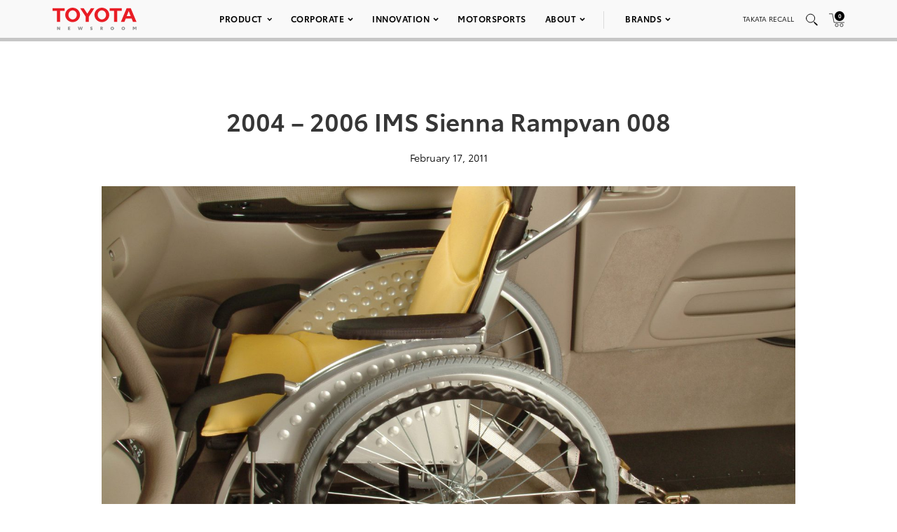

--- FILE ---
content_type: text/html; charset=utf-8
request_url: https://www.google.com/recaptcha/api2/anchor?ar=1&k=6Ldl55gUAAAAAODWLNyPR_2KfYHNm-DfOveo0xfH&co=aHR0cHM6Ly9wcmVzc3Jvb20udG95b3RhLmNvbTo0NDM.&hl=en&v=N67nZn4AqZkNcbeMu4prBgzg&size=normal&anchor-ms=20000&execute-ms=30000&cb=jaj5bq9iykrw
body_size: 49407
content:
<!DOCTYPE HTML><html dir="ltr" lang="en"><head><meta http-equiv="Content-Type" content="text/html; charset=UTF-8">
<meta http-equiv="X-UA-Compatible" content="IE=edge">
<title>reCAPTCHA</title>
<style type="text/css">
/* cyrillic-ext */
@font-face {
  font-family: 'Roboto';
  font-style: normal;
  font-weight: 400;
  font-stretch: 100%;
  src: url(//fonts.gstatic.com/s/roboto/v48/KFO7CnqEu92Fr1ME7kSn66aGLdTylUAMa3GUBHMdazTgWw.woff2) format('woff2');
  unicode-range: U+0460-052F, U+1C80-1C8A, U+20B4, U+2DE0-2DFF, U+A640-A69F, U+FE2E-FE2F;
}
/* cyrillic */
@font-face {
  font-family: 'Roboto';
  font-style: normal;
  font-weight: 400;
  font-stretch: 100%;
  src: url(//fonts.gstatic.com/s/roboto/v48/KFO7CnqEu92Fr1ME7kSn66aGLdTylUAMa3iUBHMdazTgWw.woff2) format('woff2');
  unicode-range: U+0301, U+0400-045F, U+0490-0491, U+04B0-04B1, U+2116;
}
/* greek-ext */
@font-face {
  font-family: 'Roboto';
  font-style: normal;
  font-weight: 400;
  font-stretch: 100%;
  src: url(//fonts.gstatic.com/s/roboto/v48/KFO7CnqEu92Fr1ME7kSn66aGLdTylUAMa3CUBHMdazTgWw.woff2) format('woff2');
  unicode-range: U+1F00-1FFF;
}
/* greek */
@font-face {
  font-family: 'Roboto';
  font-style: normal;
  font-weight: 400;
  font-stretch: 100%;
  src: url(//fonts.gstatic.com/s/roboto/v48/KFO7CnqEu92Fr1ME7kSn66aGLdTylUAMa3-UBHMdazTgWw.woff2) format('woff2');
  unicode-range: U+0370-0377, U+037A-037F, U+0384-038A, U+038C, U+038E-03A1, U+03A3-03FF;
}
/* math */
@font-face {
  font-family: 'Roboto';
  font-style: normal;
  font-weight: 400;
  font-stretch: 100%;
  src: url(//fonts.gstatic.com/s/roboto/v48/KFO7CnqEu92Fr1ME7kSn66aGLdTylUAMawCUBHMdazTgWw.woff2) format('woff2');
  unicode-range: U+0302-0303, U+0305, U+0307-0308, U+0310, U+0312, U+0315, U+031A, U+0326-0327, U+032C, U+032F-0330, U+0332-0333, U+0338, U+033A, U+0346, U+034D, U+0391-03A1, U+03A3-03A9, U+03B1-03C9, U+03D1, U+03D5-03D6, U+03F0-03F1, U+03F4-03F5, U+2016-2017, U+2034-2038, U+203C, U+2040, U+2043, U+2047, U+2050, U+2057, U+205F, U+2070-2071, U+2074-208E, U+2090-209C, U+20D0-20DC, U+20E1, U+20E5-20EF, U+2100-2112, U+2114-2115, U+2117-2121, U+2123-214F, U+2190, U+2192, U+2194-21AE, U+21B0-21E5, U+21F1-21F2, U+21F4-2211, U+2213-2214, U+2216-22FF, U+2308-230B, U+2310, U+2319, U+231C-2321, U+2336-237A, U+237C, U+2395, U+239B-23B7, U+23D0, U+23DC-23E1, U+2474-2475, U+25AF, U+25B3, U+25B7, U+25BD, U+25C1, U+25CA, U+25CC, U+25FB, U+266D-266F, U+27C0-27FF, U+2900-2AFF, U+2B0E-2B11, U+2B30-2B4C, U+2BFE, U+3030, U+FF5B, U+FF5D, U+1D400-1D7FF, U+1EE00-1EEFF;
}
/* symbols */
@font-face {
  font-family: 'Roboto';
  font-style: normal;
  font-weight: 400;
  font-stretch: 100%;
  src: url(//fonts.gstatic.com/s/roboto/v48/KFO7CnqEu92Fr1ME7kSn66aGLdTylUAMaxKUBHMdazTgWw.woff2) format('woff2');
  unicode-range: U+0001-000C, U+000E-001F, U+007F-009F, U+20DD-20E0, U+20E2-20E4, U+2150-218F, U+2190, U+2192, U+2194-2199, U+21AF, U+21E6-21F0, U+21F3, U+2218-2219, U+2299, U+22C4-22C6, U+2300-243F, U+2440-244A, U+2460-24FF, U+25A0-27BF, U+2800-28FF, U+2921-2922, U+2981, U+29BF, U+29EB, U+2B00-2BFF, U+4DC0-4DFF, U+FFF9-FFFB, U+10140-1018E, U+10190-1019C, U+101A0, U+101D0-101FD, U+102E0-102FB, U+10E60-10E7E, U+1D2C0-1D2D3, U+1D2E0-1D37F, U+1F000-1F0FF, U+1F100-1F1AD, U+1F1E6-1F1FF, U+1F30D-1F30F, U+1F315, U+1F31C, U+1F31E, U+1F320-1F32C, U+1F336, U+1F378, U+1F37D, U+1F382, U+1F393-1F39F, U+1F3A7-1F3A8, U+1F3AC-1F3AF, U+1F3C2, U+1F3C4-1F3C6, U+1F3CA-1F3CE, U+1F3D4-1F3E0, U+1F3ED, U+1F3F1-1F3F3, U+1F3F5-1F3F7, U+1F408, U+1F415, U+1F41F, U+1F426, U+1F43F, U+1F441-1F442, U+1F444, U+1F446-1F449, U+1F44C-1F44E, U+1F453, U+1F46A, U+1F47D, U+1F4A3, U+1F4B0, U+1F4B3, U+1F4B9, U+1F4BB, U+1F4BF, U+1F4C8-1F4CB, U+1F4D6, U+1F4DA, U+1F4DF, U+1F4E3-1F4E6, U+1F4EA-1F4ED, U+1F4F7, U+1F4F9-1F4FB, U+1F4FD-1F4FE, U+1F503, U+1F507-1F50B, U+1F50D, U+1F512-1F513, U+1F53E-1F54A, U+1F54F-1F5FA, U+1F610, U+1F650-1F67F, U+1F687, U+1F68D, U+1F691, U+1F694, U+1F698, U+1F6AD, U+1F6B2, U+1F6B9-1F6BA, U+1F6BC, U+1F6C6-1F6CF, U+1F6D3-1F6D7, U+1F6E0-1F6EA, U+1F6F0-1F6F3, U+1F6F7-1F6FC, U+1F700-1F7FF, U+1F800-1F80B, U+1F810-1F847, U+1F850-1F859, U+1F860-1F887, U+1F890-1F8AD, U+1F8B0-1F8BB, U+1F8C0-1F8C1, U+1F900-1F90B, U+1F93B, U+1F946, U+1F984, U+1F996, U+1F9E9, U+1FA00-1FA6F, U+1FA70-1FA7C, U+1FA80-1FA89, U+1FA8F-1FAC6, U+1FACE-1FADC, U+1FADF-1FAE9, U+1FAF0-1FAF8, U+1FB00-1FBFF;
}
/* vietnamese */
@font-face {
  font-family: 'Roboto';
  font-style: normal;
  font-weight: 400;
  font-stretch: 100%;
  src: url(//fonts.gstatic.com/s/roboto/v48/KFO7CnqEu92Fr1ME7kSn66aGLdTylUAMa3OUBHMdazTgWw.woff2) format('woff2');
  unicode-range: U+0102-0103, U+0110-0111, U+0128-0129, U+0168-0169, U+01A0-01A1, U+01AF-01B0, U+0300-0301, U+0303-0304, U+0308-0309, U+0323, U+0329, U+1EA0-1EF9, U+20AB;
}
/* latin-ext */
@font-face {
  font-family: 'Roboto';
  font-style: normal;
  font-weight: 400;
  font-stretch: 100%;
  src: url(//fonts.gstatic.com/s/roboto/v48/KFO7CnqEu92Fr1ME7kSn66aGLdTylUAMa3KUBHMdazTgWw.woff2) format('woff2');
  unicode-range: U+0100-02BA, U+02BD-02C5, U+02C7-02CC, U+02CE-02D7, U+02DD-02FF, U+0304, U+0308, U+0329, U+1D00-1DBF, U+1E00-1E9F, U+1EF2-1EFF, U+2020, U+20A0-20AB, U+20AD-20C0, U+2113, U+2C60-2C7F, U+A720-A7FF;
}
/* latin */
@font-face {
  font-family: 'Roboto';
  font-style: normal;
  font-weight: 400;
  font-stretch: 100%;
  src: url(//fonts.gstatic.com/s/roboto/v48/KFO7CnqEu92Fr1ME7kSn66aGLdTylUAMa3yUBHMdazQ.woff2) format('woff2');
  unicode-range: U+0000-00FF, U+0131, U+0152-0153, U+02BB-02BC, U+02C6, U+02DA, U+02DC, U+0304, U+0308, U+0329, U+2000-206F, U+20AC, U+2122, U+2191, U+2193, U+2212, U+2215, U+FEFF, U+FFFD;
}
/* cyrillic-ext */
@font-face {
  font-family: 'Roboto';
  font-style: normal;
  font-weight: 500;
  font-stretch: 100%;
  src: url(//fonts.gstatic.com/s/roboto/v48/KFO7CnqEu92Fr1ME7kSn66aGLdTylUAMa3GUBHMdazTgWw.woff2) format('woff2');
  unicode-range: U+0460-052F, U+1C80-1C8A, U+20B4, U+2DE0-2DFF, U+A640-A69F, U+FE2E-FE2F;
}
/* cyrillic */
@font-face {
  font-family: 'Roboto';
  font-style: normal;
  font-weight: 500;
  font-stretch: 100%;
  src: url(//fonts.gstatic.com/s/roboto/v48/KFO7CnqEu92Fr1ME7kSn66aGLdTylUAMa3iUBHMdazTgWw.woff2) format('woff2');
  unicode-range: U+0301, U+0400-045F, U+0490-0491, U+04B0-04B1, U+2116;
}
/* greek-ext */
@font-face {
  font-family: 'Roboto';
  font-style: normal;
  font-weight: 500;
  font-stretch: 100%;
  src: url(//fonts.gstatic.com/s/roboto/v48/KFO7CnqEu92Fr1ME7kSn66aGLdTylUAMa3CUBHMdazTgWw.woff2) format('woff2');
  unicode-range: U+1F00-1FFF;
}
/* greek */
@font-face {
  font-family: 'Roboto';
  font-style: normal;
  font-weight: 500;
  font-stretch: 100%;
  src: url(//fonts.gstatic.com/s/roboto/v48/KFO7CnqEu92Fr1ME7kSn66aGLdTylUAMa3-UBHMdazTgWw.woff2) format('woff2');
  unicode-range: U+0370-0377, U+037A-037F, U+0384-038A, U+038C, U+038E-03A1, U+03A3-03FF;
}
/* math */
@font-face {
  font-family: 'Roboto';
  font-style: normal;
  font-weight: 500;
  font-stretch: 100%;
  src: url(//fonts.gstatic.com/s/roboto/v48/KFO7CnqEu92Fr1ME7kSn66aGLdTylUAMawCUBHMdazTgWw.woff2) format('woff2');
  unicode-range: U+0302-0303, U+0305, U+0307-0308, U+0310, U+0312, U+0315, U+031A, U+0326-0327, U+032C, U+032F-0330, U+0332-0333, U+0338, U+033A, U+0346, U+034D, U+0391-03A1, U+03A3-03A9, U+03B1-03C9, U+03D1, U+03D5-03D6, U+03F0-03F1, U+03F4-03F5, U+2016-2017, U+2034-2038, U+203C, U+2040, U+2043, U+2047, U+2050, U+2057, U+205F, U+2070-2071, U+2074-208E, U+2090-209C, U+20D0-20DC, U+20E1, U+20E5-20EF, U+2100-2112, U+2114-2115, U+2117-2121, U+2123-214F, U+2190, U+2192, U+2194-21AE, U+21B0-21E5, U+21F1-21F2, U+21F4-2211, U+2213-2214, U+2216-22FF, U+2308-230B, U+2310, U+2319, U+231C-2321, U+2336-237A, U+237C, U+2395, U+239B-23B7, U+23D0, U+23DC-23E1, U+2474-2475, U+25AF, U+25B3, U+25B7, U+25BD, U+25C1, U+25CA, U+25CC, U+25FB, U+266D-266F, U+27C0-27FF, U+2900-2AFF, U+2B0E-2B11, U+2B30-2B4C, U+2BFE, U+3030, U+FF5B, U+FF5D, U+1D400-1D7FF, U+1EE00-1EEFF;
}
/* symbols */
@font-face {
  font-family: 'Roboto';
  font-style: normal;
  font-weight: 500;
  font-stretch: 100%;
  src: url(//fonts.gstatic.com/s/roboto/v48/KFO7CnqEu92Fr1ME7kSn66aGLdTylUAMaxKUBHMdazTgWw.woff2) format('woff2');
  unicode-range: U+0001-000C, U+000E-001F, U+007F-009F, U+20DD-20E0, U+20E2-20E4, U+2150-218F, U+2190, U+2192, U+2194-2199, U+21AF, U+21E6-21F0, U+21F3, U+2218-2219, U+2299, U+22C4-22C6, U+2300-243F, U+2440-244A, U+2460-24FF, U+25A0-27BF, U+2800-28FF, U+2921-2922, U+2981, U+29BF, U+29EB, U+2B00-2BFF, U+4DC0-4DFF, U+FFF9-FFFB, U+10140-1018E, U+10190-1019C, U+101A0, U+101D0-101FD, U+102E0-102FB, U+10E60-10E7E, U+1D2C0-1D2D3, U+1D2E0-1D37F, U+1F000-1F0FF, U+1F100-1F1AD, U+1F1E6-1F1FF, U+1F30D-1F30F, U+1F315, U+1F31C, U+1F31E, U+1F320-1F32C, U+1F336, U+1F378, U+1F37D, U+1F382, U+1F393-1F39F, U+1F3A7-1F3A8, U+1F3AC-1F3AF, U+1F3C2, U+1F3C4-1F3C6, U+1F3CA-1F3CE, U+1F3D4-1F3E0, U+1F3ED, U+1F3F1-1F3F3, U+1F3F5-1F3F7, U+1F408, U+1F415, U+1F41F, U+1F426, U+1F43F, U+1F441-1F442, U+1F444, U+1F446-1F449, U+1F44C-1F44E, U+1F453, U+1F46A, U+1F47D, U+1F4A3, U+1F4B0, U+1F4B3, U+1F4B9, U+1F4BB, U+1F4BF, U+1F4C8-1F4CB, U+1F4D6, U+1F4DA, U+1F4DF, U+1F4E3-1F4E6, U+1F4EA-1F4ED, U+1F4F7, U+1F4F9-1F4FB, U+1F4FD-1F4FE, U+1F503, U+1F507-1F50B, U+1F50D, U+1F512-1F513, U+1F53E-1F54A, U+1F54F-1F5FA, U+1F610, U+1F650-1F67F, U+1F687, U+1F68D, U+1F691, U+1F694, U+1F698, U+1F6AD, U+1F6B2, U+1F6B9-1F6BA, U+1F6BC, U+1F6C6-1F6CF, U+1F6D3-1F6D7, U+1F6E0-1F6EA, U+1F6F0-1F6F3, U+1F6F7-1F6FC, U+1F700-1F7FF, U+1F800-1F80B, U+1F810-1F847, U+1F850-1F859, U+1F860-1F887, U+1F890-1F8AD, U+1F8B0-1F8BB, U+1F8C0-1F8C1, U+1F900-1F90B, U+1F93B, U+1F946, U+1F984, U+1F996, U+1F9E9, U+1FA00-1FA6F, U+1FA70-1FA7C, U+1FA80-1FA89, U+1FA8F-1FAC6, U+1FACE-1FADC, U+1FADF-1FAE9, U+1FAF0-1FAF8, U+1FB00-1FBFF;
}
/* vietnamese */
@font-face {
  font-family: 'Roboto';
  font-style: normal;
  font-weight: 500;
  font-stretch: 100%;
  src: url(//fonts.gstatic.com/s/roboto/v48/KFO7CnqEu92Fr1ME7kSn66aGLdTylUAMa3OUBHMdazTgWw.woff2) format('woff2');
  unicode-range: U+0102-0103, U+0110-0111, U+0128-0129, U+0168-0169, U+01A0-01A1, U+01AF-01B0, U+0300-0301, U+0303-0304, U+0308-0309, U+0323, U+0329, U+1EA0-1EF9, U+20AB;
}
/* latin-ext */
@font-face {
  font-family: 'Roboto';
  font-style: normal;
  font-weight: 500;
  font-stretch: 100%;
  src: url(//fonts.gstatic.com/s/roboto/v48/KFO7CnqEu92Fr1ME7kSn66aGLdTylUAMa3KUBHMdazTgWw.woff2) format('woff2');
  unicode-range: U+0100-02BA, U+02BD-02C5, U+02C7-02CC, U+02CE-02D7, U+02DD-02FF, U+0304, U+0308, U+0329, U+1D00-1DBF, U+1E00-1E9F, U+1EF2-1EFF, U+2020, U+20A0-20AB, U+20AD-20C0, U+2113, U+2C60-2C7F, U+A720-A7FF;
}
/* latin */
@font-face {
  font-family: 'Roboto';
  font-style: normal;
  font-weight: 500;
  font-stretch: 100%;
  src: url(//fonts.gstatic.com/s/roboto/v48/KFO7CnqEu92Fr1ME7kSn66aGLdTylUAMa3yUBHMdazQ.woff2) format('woff2');
  unicode-range: U+0000-00FF, U+0131, U+0152-0153, U+02BB-02BC, U+02C6, U+02DA, U+02DC, U+0304, U+0308, U+0329, U+2000-206F, U+20AC, U+2122, U+2191, U+2193, U+2212, U+2215, U+FEFF, U+FFFD;
}
/* cyrillic-ext */
@font-face {
  font-family: 'Roboto';
  font-style: normal;
  font-weight: 900;
  font-stretch: 100%;
  src: url(//fonts.gstatic.com/s/roboto/v48/KFO7CnqEu92Fr1ME7kSn66aGLdTylUAMa3GUBHMdazTgWw.woff2) format('woff2');
  unicode-range: U+0460-052F, U+1C80-1C8A, U+20B4, U+2DE0-2DFF, U+A640-A69F, U+FE2E-FE2F;
}
/* cyrillic */
@font-face {
  font-family: 'Roboto';
  font-style: normal;
  font-weight: 900;
  font-stretch: 100%;
  src: url(//fonts.gstatic.com/s/roboto/v48/KFO7CnqEu92Fr1ME7kSn66aGLdTylUAMa3iUBHMdazTgWw.woff2) format('woff2');
  unicode-range: U+0301, U+0400-045F, U+0490-0491, U+04B0-04B1, U+2116;
}
/* greek-ext */
@font-face {
  font-family: 'Roboto';
  font-style: normal;
  font-weight: 900;
  font-stretch: 100%;
  src: url(//fonts.gstatic.com/s/roboto/v48/KFO7CnqEu92Fr1ME7kSn66aGLdTylUAMa3CUBHMdazTgWw.woff2) format('woff2');
  unicode-range: U+1F00-1FFF;
}
/* greek */
@font-face {
  font-family: 'Roboto';
  font-style: normal;
  font-weight: 900;
  font-stretch: 100%;
  src: url(//fonts.gstatic.com/s/roboto/v48/KFO7CnqEu92Fr1ME7kSn66aGLdTylUAMa3-UBHMdazTgWw.woff2) format('woff2');
  unicode-range: U+0370-0377, U+037A-037F, U+0384-038A, U+038C, U+038E-03A1, U+03A3-03FF;
}
/* math */
@font-face {
  font-family: 'Roboto';
  font-style: normal;
  font-weight: 900;
  font-stretch: 100%;
  src: url(//fonts.gstatic.com/s/roboto/v48/KFO7CnqEu92Fr1ME7kSn66aGLdTylUAMawCUBHMdazTgWw.woff2) format('woff2');
  unicode-range: U+0302-0303, U+0305, U+0307-0308, U+0310, U+0312, U+0315, U+031A, U+0326-0327, U+032C, U+032F-0330, U+0332-0333, U+0338, U+033A, U+0346, U+034D, U+0391-03A1, U+03A3-03A9, U+03B1-03C9, U+03D1, U+03D5-03D6, U+03F0-03F1, U+03F4-03F5, U+2016-2017, U+2034-2038, U+203C, U+2040, U+2043, U+2047, U+2050, U+2057, U+205F, U+2070-2071, U+2074-208E, U+2090-209C, U+20D0-20DC, U+20E1, U+20E5-20EF, U+2100-2112, U+2114-2115, U+2117-2121, U+2123-214F, U+2190, U+2192, U+2194-21AE, U+21B0-21E5, U+21F1-21F2, U+21F4-2211, U+2213-2214, U+2216-22FF, U+2308-230B, U+2310, U+2319, U+231C-2321, U+2336-237A, U+237C, U+2395, U+239B-23B7, U+23D0, U+23DC-23E1, U+2474-2475, U+25AF, U+25B3, U+25B7, U+25BD, U+25C1, U+25CA, U+25CC, U+25FB, U+266D-266F, U+27C0-27FF, U+2900-2AFF, U+2B0E-2B11, U+2B30-2B4C, U+2BFE, U+3030, U+FF5B, U+FF5D, U+1D400-1D7FF, U+1EE00-1EEFF;
}
/* symbols */
@font-face {
  font-family: 'Roboto';
  font-style: normal;
  font-weight: 900;
  font-stretch: 100%;
  src: url(//fonts.gstatic.com/s/roboto/v48/KFO7CnqEu92Fr1ME7kSn66aGLdTylUAMaxKUBHMdazTgWw.woff2) format('woff2');
  unicode-range: U+0001-000C, U+000E-001F, U+007F-009F, U+20DD-20E0, U+20E2-20E4, U+2150-218F, U+2190, U+2192, U+2194-2199, U+21AF, U+21E6-21F0, U+21F3, U+2218-2219, U+2299, U+22C4-22C6, U+2300-243F, U+2440-244A, U+2460-24FF, U+25A0-27BF, U+2800-28FF, U+2921-2922, U+2981, U+29BF, U+29EB, U+2B00-2BFF, U+4DC0-4DFF, U+FFF9-FFFB, U+10140-1018E, U+10190-1019C, U+101A0, U+101D0-101FD, U+102E0-102FB, U+10E60-10E7E, U+1D2C0-1D2D3, U+1D2E0-1D37F, U+1F000-1F0FF, U+1F100-1F1AD, U+1F1E6-1F1FF, U+1F30D-1F30F, U+1F315, U+1F31C, U+1F31E, U+1F320-1F32C, U+1F336, U+1F378, U+1F37D, U+1F382, U+1F393-1F39F, U+1F3A7-1F3A8, U+1F3AC-1F3AF, U+1F3C2, U+1F3C4-1F3C6, U+1F3CA-1F3CE, U+1F3D4-1F3E0, U+1F3ED, U+1F3F1-1F3F3, U+1F3F5-1F3F7, U+1F408, U+1F415, U+1F41F, U+1F426, U+1F43F, U+1F441-1F442, U+1F444, U+1F446-1F449, U+1F44C-1F44E, U+1F453, U+1F46A, U+1F47D, U+1F4A3, U+1F4B0, U+1F4B3, U+1F4B9, U+1F4BB, U+1F4BF, U+1F4C8-1F4CB, U+1F4D6, U+1F4DA, U+1F4DF, U+1F4E3-1F4E6, U+1F4EA-1F4ED, U+1F4F7, U+1F4F9-1F4FB, U+1F4FD-1F4FE, U+1F503, U+1F507-1F50B, U+1F50D, U+1F512-1F513, U+1F53E-1F54A, U+1F54F-1F5FA, U+1F610, U+1F650-1F67F, U+1F687, U+1F68D, U+1F691, U+1F694, U+1F698, U+1F6AD, U+1F6B2, U+1F6B9-1F6BA, U+1F6BC, U+1F6C6-1F6CF, U+1F6D3-1F6D7, U+1F6E0-1F6EA, U+1F6F0-1F6F3, U+1F6F7-1F6FC, U+1F700-1F7FF, U+1F800-1F80B, U+1F810-1F847, U+1F850-1F859, U+1F860-1F887, U+1F890-1F8AD, U+1F8B0-1F8BB, U+1F8C0-1F8C1, U+1F900-1F90B, U+1F93B, U+1F946, U+1F984, U+1F996, U+1F9E9, U+1FA00-1FA6F, U+1FA70-1FA7C, U+1FA80-1FA89, U+1FA8F-1FAC6, U+1FACE-1FADC, U+1FADF-1FAE9, U+1FAF0-1FAF8, U+1FB00-1FBFF;
}
/* vietnamese */
@font-face {
  font-family: 'Roboto';
  font-style: normal;
  font-weight: 900;
  font-stretch: 100%;
  src: url(//fonts.gstatic.com/s/roboto/v48/KFO7CnqEu92Fr1ME7kSn66aGLdTylUAMa3OUBHMdazTgWw.woff2) format('woff2');
  unicode-range: U+0102-0103, U+0110-0111, U+0128-0129, U+0168-0169, U+01A0-01A1, U+01AF-01B0, U+0300-0301, U+0303-0304, U+0308-0309, U+0323, U+0329, U+1EA0-1EF9, U+20AB;
}
/* latin-ext */
@font-face {
  font-family: 'Roboto';
  font-style: normal;
  font-weight: 900;
  font-stretch: 100%;
  src: url(//fonts.gstatic.com/s/roboto/v48/KFO7CnqEu92Fr1ME7kSn66aGLdTylUAMa3KUBHMdazTgWw.woff2) format('woff2');
  unicode-range: U+0100-02BA, U+02BD-02C5, U+02C7-02CC, U+02CE-02D7, U+02DD-02FF, U+0304, U+0308, U+0329, U+1D00-1DBF, U+1E00-1E9F, U+1EF2-1EFF, U+2020, U+20A0-20AB, U+20AD-20C0, U+2113, U+2C60-2C7F, U+A720-A7FF;
}
/* latin */
@font-face {
  font-family: 'Roboto';
  font-style: normal;
  font-weight: 900;
  font-stretch: 100%;
  src: url(//fonts.gstatic.com/s/roboto/v48/KFO7CnqEu92Fr1ME7kSn66aGLdTylUAMa3yUBHMdazQ.woff2) format('woff2');
  unicode-range: U+0000-00FF, U+0131, U+0152-0153, U+02BB-02BC, U+02C6, U+02DA, U+02DC, U+0304, U+0308, U+0329, U+2000-206F, U+20AC, U+2122, U+2191, U+2193, U+2212, U+2215, U+FEFF, U+FFFD;
}

</style>
<link rel="stylesheet" type="text/css" href="https://www.gstatic.com/recaptcha/releases/N67nZn4AqZkNcbeMu4prBgzg/styles__ltr.css">
<script nonce="cwDWlcj_ckZktrihM9ukhA" type="text/javascript">window['__recaptcha_api'] = 'https://www.google.com/recaptcha/api2/';</script>
<script type="text/javascript" src="https://www.gstatic.com/recaptcha/releases/N67nZn4AqZkNcbeMu4prBgzg/recaptcha__en.js" nonce="cwDWlcj_ckZktrihM9ukhA">
      
    </script></head>
<body><div id="rc-anchor-alert" class="rc-anchor-alert"></div>
<input type="hidden" id="recaptcha-token" value="[base64]">
<script type="text/javascript" nonce="cwDWlcj_ckZktrihM9ukhA">
      recaptcha.anchor.Main.init("[\x22ainput\x22,[\x22bgdata\x22,\x22\x22,\[base64]/[base64]/[base64]/ZyhXLGgpOnEoW04sMjEsbF0sVywwKSxoKSxmYWxzZSxmYWxzZSl9Y2F0Y2goayl7RygzNTgsVyk/[base64]/[base64]/[base64]/[base64]/[base64]/[base64]/[base64]/bmV3IEJbT10oRFswXSk6dz09Mj9uZXcgQltPXShEWzBdLERbMV0pOnc9PTM/bmV3IEJbT10oRFswXSxEWzFdLERbMl0pOnc9PTQ/[base64]/[base64]/[base64]/[base64]/[base64]\\u003d\x22,\[base64]\\u003d\\u003d\x22,\x22LwMkw4XCkBMvci/[base64]/DlB5Ew6JUw4IVIsOHw5TDkkddwqEmNl16w5MTFcO3Ki/[base64]/CrXzDtsKqJXjCm8KuwqE5wqzCuR/DjSc/w5IHPcKvwqQvwqgoMGHCo8KVw60nwoDDojnCinlyBlHDp8OcNwofwoc6wqFQfyTDjivDjsKJw64Ew53Dn0w1w5E2woxMEmfCj8KmwqQYwoklwqBKw59/[base64]/DsDJqL3jCnW/DssOfWFtcw5fDg8Kpw5AAwpXDmF/[base64]/w6UuYcK7aWQjeMO6LmrCiArDnsOwQwk7U8KAaxIGwoZjRUrDvQkfIyHCicO6wpoyfXzCj3/Cr3fDiTsSw7hTw7zDtMKiwrrCjcO/w6XDmhTCt8KWNXjCkcOuD8KSwqEeP8OVRcOzw40Jw4IGPwTDli7ClA4RW8K7MlDCmD7DjF8/[base64]/DjS7DuMKneMOOZsKiHcO1F8KTNcOPwoJUwo5DGgLDqQkjazrDpnbCvRZUwqFtFnVDBiNAJlHCksKARMOIIsK1woXDsQbCpTbCr8OmwqnDgGJow4XCgMOiw4ElJMKcYMOywr/Cu3bCjBfDlBcid8K0cn/DtwtXM8Kjw7YAw5oFfcKoQnY9wpDCuxF0JShMw4TDrsK7JyrCrsO3wo3Dj8Oew6dCHxxBw4nCucKaw7l7OsKrw4bDlsKANcKDw4HCscKewofDrlJ0HsKEwp4bw5ZXJsOhwqXCmsKKPQ7ClsOWXA/Cq8KBJBjCr8KQwqXCiHbDkibCgsOiwqt/w4vCnMOcOGHDvBTCv1DDk8OfwpvDvy/DqlUww6gSMsOedMOYw57DlxDDijzDjxrDuh9VBnMwwpszwq3CoC0zaMOoKcO0w6tDUSQkwog3TmnDrSHDs8O/[base64]/wrhTw73Do8Orw4rCngjDjcKHw5QycMOHMgbCvMOPw6pZYk9iw649YcOJwofCqHrDo8O6w43CsD3CnsOCXXnDg0vDqx7CmxpIPsK/[base64]/DrjQZw73DinjCr8KESFTCksOnVWkjw51tw49Ww49CRcKdf8OiA33Cs8OnVcK+TCsWfsOuw7Uxw7hLbMK/RWVqwoPCjUl1WMOuB33Dr2TDncKtw7bDjnliRMK9E8K6YifDmsOOPwjCksOZb0/CjMKVZXTDicKFewrCrBbDkhvCpBLCjXzDrzg0wp/CvMO+QMKbw5EVwrFJwqTCiMKkEV13IT5YwoTCl8K5w5YGwqrCqmzCg0EgMkbDn8KhdTbDgsK5Om/DnsKdHHXDnD/Dt8OIOwbClxrDocKQwod0asOnBV85w5xMwojCs8Kuw4JzHCM2w7/[base64]/Dqy4ew73CmB8dwrLDqGbCnVAhw6/CrsO/woVIOirCpMOxwqAYFcKHWsKmwpMQOsOFKWUid1HDkcKTWcOFF8O3NgZ8UsOmKcKjQU19Fy3DqMOsw6dhQcOPGlkQIVV0w6PDssO+aXjDgQfDiiHCmwfDuMK0wpUaNMONwpHCuR/CscOMHCbDk1MyUjdRbsKKbsKweCPDv21yw7AfFibDocOsworCr8O9fAdbw6/CrH5IV3TCoMKAwqDDtMOcw4DCmMOWw7fDg8Ohw4YNKVzDqsK1G0N/DcOqwpFdwr/DhcOYwqHDh2rDh8O/wqvCvcKbw44wRsKmdELClcKLJcK0R8OVwq/[base64]/DncKow6zCp8O8NMOnwonDosK8wppyRMOyWG9ww4HCscOuwrPDmldTBn0DNsK5Y07CjcKWZAfDssKpw7LDrMK5wpvCncO5RsKtw7PDmMO3MsK+AcKMw5AXKk/[base64]/wqLCpnBAwofCt1jChMOdKETDgcK3Y8OQZMKVwp3Dv8KoBHosw77DhQ0xOcKTwqsUcj/CkAsBw54SNTlJwqfCm3tfw7TDpMKbXMOyw73CvC7CvnMrwoXCkwBcLihFOl7DjCRuOcOJcivDlMOkwq9wbDIowpUmwqYIKmvCsMK7cGpWMU0hwpHCq8OQTjDDqF/[base64]/LsKvwrF4woXDhAtnclfCuxTCuWBOVU1QwqbDr3TCmcOMdRfCn8O8YMK1FsKAT33Dj8KKwpLDqsK0LxfCkH7DmGoNw4/[base64]/w7NGwoXCuMOfw4/CnMKEwofChiDDrxnCmgPDssOkXMOKZcOkaMKuwo7CgsKTcybDrB40wo4ow4xGw7LDmcK7w7p/[base64]/w4BhAcO1CETCj1vDkFLCqMK2wrDCmQRKwqFZSsKUbsKDS8K9DsO/ABfCmsKKwqACACjDvj98w7vCpCpdw5cfRVhAw61xw5RGw7DCvMKYScKCbRsvw5o1R8Kkwq3ClMOPQWTCk3MVwqU7w4HDusKcLW7DtMOye3jDhcKAwofCg8OFw5XCmMKYVsOiEnzDksK7BcOiwoplTTnDpsKzwo4ofMOqwo/DiyZUX8OwTMOjwqfDt8OMTH3CvcKvRcO6w7zDkBDDghrDksOMNS4TwrnDkMO/dzoJw69rwqsBMsOfwrBuGMKSwoHDixfCqAt5PcKJw7nDvQd0wrzCuQtFwpBNw4wfwrU4CkLCjDnDm2jChsOSYcKnTMKZwoXDiMOyw6NwwoPCssOlH8KKwptswoZ/Ej4rZkcJwrHDnsOfCRfDm8ObCsKAD8OfWV/CnsKywpTDsUojV3nDjsKaAsOdwo0lWi/DqkM/[base64]/Dh8OUaijDjW7DjsKvEsKaw5LCv8Kqw608w64Aw7EAw4UIwofDp3dXw5fDqsO+bUJZw51swpp6w7tqwpFHG8O5wprCnQADRcKtJMKIw6rDlcK4ZAXCjWrCr8O8NMK5RHPCvMO4wrDDtMORTWHDlkY1wqB1w6/CnVsWwrQRQB3Dt8KdBcKQwqrChyAxwoAHJ2vCtjfDp1EFYcKjD0HDl2PDkWzDlsKkLsO4f0DDtMOJBjtXbsKiXXXCh8K4YsOPa8OFwotIbw3DlsKYE8OCDMK+wo/Dt8KCw4TDrkbCsWc2DcOHSGXDicKCwqw7wo/CocK8wrjCuRYZw40ewqbCoHXDhCFwEihAMsOfw4jDiMOmHMKPecOVesO7RBl1VzR1UMKYwoV3XA3CtsO8wqLCnCYHw5fCnQoUAMKnGjTDl8KjwpLCosOEBlxlN8KRK0vDqQ0wwp7DhcKNK8Oww4HDjgbDvjjDoHXDtC7CncO/w5rDv8KZwp8mwobDmhLDucOnMF16w7UAw5fDjMO1wqPCnMO8wphlwpjCrcKXKEnDo2LCllFIHsOyWMO6LWN7NVbDllwyw7IywqjDvEcPwooTw6NlBQjDt8Kuwp7DgcO4TMOmTsOlcV/DqF/CllbCkMK5KX/ClsKbEC5awojCvGrCpcKdwpzDmRDCsSI+w7BoR8OCKnkswp5oFyHCgcKGw7FSwo9tQnLCqlMiwrZ3woHDhFLCo8Kgw5RqdkLDoQ7DusK5MMKiwqcrw4UQZMOlwr/CoQ3CuSLCscKLf8O+EVDDhDM3IcKVExIdwpfDsMKiCwfDo8K0woBLUhXCtsOvw67DvMKnwplWOXLCjSPDnMKoGhUXFsKZN8K7w5bCjsKQXFYFwqU/w4nDgsOjLcKwUMKBwo0mSivDqntFfcKewpJfw6vDlcKwbsOnwpfCsQdnAnTCn8KMw5rCsSHDtcOxf8OaA8OdQnPDhsK0woXCgMOCw4HCs8O7Ni3CshNYwql3YsKZOsK5eVrCiHcEWSoaw6/CmEoCdhRKVsKVLsKKwosSwppWQMKtEzLDkXTDocKyTgnDskx/PsK/wqfDsHDDq8K4wrl6RjHCoMOUwqjDiG8Tw77DhX7Dn8OXw5zCrwTDp1rDmsObw5pyAcOEL8K2w7w9flDCnnpyasO0w6tzwqfDiyTCjGjDicOqwrbDlWTCqsKFw4LDjcKpY1ZOWsOHw4rCpcOPUWPDnlLCtsKUVyTCqsK/VMOGw6TDnSDDscOawrPDoD9Ew4Zcw7PChsO2wqPCoE5sYhLDuHfDpsK0CsK8JwdtKQ04WMKhwpNJwpXCvmNLw699wppTHmFXw5wWOyvCnErDmz9/wpkIw6fCgMKLf8KnESoRwqHCv8OoRRo+wog9w7QwWyPDv8Kfw7UPXcOlwq3DlSdCGcOHwrDDt2VewqJyJ8OqclPCtFbCs8ONwoFdw5/DqMKKwq/CusKwUHPDl8Kcwpg0L8OLw6PDtWdtwr8lNVoAwplHw6vDqMKsdzMew6ZuwrLDqcOAAMKOw75Xw6EEP8K5woouw4rDjDJQDARywpATwoLCo8KywqrCsnIpw7V2w5jCuGvDi8Ovwqc1S8OhHQTCiEdNXFrDuMOuDMKEw6NHVkzCpQE8VsOow63CosObwqjCosOCwr/[base64]/woPCjSrCt8ONw5jChwbDn8KOw5TDtcObw5YTw7UzV8OKSjDCo8Kqwp/ClEfCvcOJw7rDj30fPcO4w5fDkg7CmWTCocKaNmLCvDTCk8KKQErCvnR0X8K+wqDDmxMXUCvCt8OOw5gnV1sUwq/DiRXDomd/EHV5w4jCtSknWnxhFQ7DuXBZw4LCpnTClS/DgcKYwonDh3kWw7dXSsOfw6jDocOywqvDtFwtw5lCw5LDiMKyI20ZwqTDscOzwo/Cvz7CiMKfDyh+wr9RZCM0w4XDijYcw4ABwo8PHsOgLlxmw60JGMKBw5FUccKAwo7CpsODwopLwoPChMOzT8OHwojDkcOoYMO/YsKwwocNwpHDpmIXFVbDlxovBQvDpMKiwpLDmcKMwr/Cn8Oew5vChFJuw7LDvMKow6TDlhFiNcOEWh4SZRfDqh7DuUXCg8KdVcOxZTwcLMOaw4NbW8KBcMOwwrw1RsKwwqbDmsO6wr48Yi0qJ259wpPDjF1ZLsKaeULCl8ONRFjDqxLCm8Oow5kYw7jDkMK6wpoDcMK0w7gkworCp07Cr8OEwpY7PMOfRTLDh8OObSlYw7pQHG/DoMKtw5rDqsOewqkEf8KGPCIlw788wqtrw53DqUcFM8Olw6PDh8Onw7rCvcKpwpLCry8fwrjCkMOhw5ElV8KBwpQiwo3Dhn7CscKEwqDCkk8vw4lLwpjCvC3CisO/wr1OdMKhwpjDoMK4KCTCr0Ecwr/CskcAbsKfw49FG2HCl8OCQ0LCkMKldMKHSMKVQcKaAinCqcOhw5/DjMKRw77DtXNbw6J5w5hTwr0+T8O1wogoJXzCgcO7eH/[base64]/w77Cp8OFw7ZOAWvDpnMiw4gJw63DtcK5YUQ6wrDCmG8CIwAJw7zDk8KCbMKQwpLDgsO3wq/Dn8KDwr1pwrkDLg9VYMOcwoXCpiAdw4HDpMKLQMKFw6LDv8KXwqrDgsOVwr/DpcKJwqbClhrDsDPCr8OWwq9HfsK0wroJMDzDvQ0ANDHDqcOdTsKydMOOw7DDpwNBXsKbLWrCk8KccMO+w75xw5hUwpNVBsKCwq5tf8OrQBVyw65bw7fDpmLDgx4Gcn/CszTCrDgJw5kCw7vCsHsQw7vDucKNwosYI2HDiFDDtMKyDX7Dm8O/wrYjLsOmwoPChBAYw7NWwpPCk8ORw4wqw5JWZnnCmioGw6t1wrTCkMO1LnnCmkcBOlvCj8K8woUKw5fCgAfCnsOHw67ChMOBCUwow75Cw4J9B8OkVsOtw6zDpMOCwqrDrcOgw58aVmDCv3gOBE1HwqNUHcKCw51/wrBCwpnDkMOxasObJC7CgV7DlEDDv8KrRU1Nw4vCjMORCF3CpWpDwpHCusKAwqPDrlchw6UjRDPDvMK6woplwqI2wqZkwrbCnx/[base64]/CkBTDiTcLw6kRwo3CuEcrw5rCnMKdwq3DsUfDuG7Csx7Cs0wGw5PCoU1VF8KsQC/DpMO6AMOUwqrDkmkeX8KyEHjCiVzCpClhw4dBw4jCjx/ChUjDoU/DnW5RasOZJcKvLMK/Q1bDgsKqwq9bw4LCjsOVwo3Co8OYwq3CrsOTwq7DlsKow44AcXB1W1vChcKRFmNpwoMww5AzwpzChQjCn8ODIGHCjS7CgxfCtklpcjPDp1FaZm1Hwr4hw59hWynCusK3w73DnsO3TUxQw4UGCcK1w7gLw514dMK8w5TCqkk/wodjwpfDuQ5Dwo5tw7fDjTPDjFnClsO7w6LDmsK3OMO0wrTDmyl5wpJlwpA6wqBzO8KGw6p0OxNQKz7CkmHCicKAwqfCnTnDgcKXRTHDtMK8w63CscOlw4PCmMKzwrAlwp8Uw6gUaSIIwoIzwrgrw7/DvTfCrCBHKTUsw4bDkiguwrTDisOkwo/Dox8ZaMOlwo9VwrDCpMOwYsKHMjLCgWfCsSrCrGIywodBw6fDvwNBecK3eMKlccOHwr5bIWYVakDDhcO3eTlzw5jCgQLDpAbCn8ONYsK3w7Mvwp9Ywos9woHCtiPCnjQuZBw5X3rChyXDhx7DoTJtO8OPw6xXw6/DlEDCpcKuwr7Di8KeMlXDpsKhw6w6wrbCocKuwrFPW8KzQsKyworDo8OpwrJNw6YDOsKXwq3CmsKYIMOHw6ljAMK7w4hQSyjCsivDocOZM8OEM8Ofw6/[base64]/wrpswrzCtMOdAcKIBWxneQPCjcOWw4UOV8Kuw7ggWsKUwqJNHcO5OcOfc8O/McK8wr/DogHDpcKOQjlBfMKJw6glwrvCr2JfbcKpw6c7Fx3CoSQHGDwoWnTDscKRw6DDmWXDncOGwp81wpRbw74FI8OKwqkTw4MAw6zDtX1deMKww6QGwosbwrrCrAscNn/[base64]/[base64]/[base64]/CsFXDogDCu8KVCsOiS8Kewp3Dl8OVdcKrw6rCkcKJLcK1wqlrwqIpUMKlNsOSfMK1wpY7QVrCu8O0w6jDimRME2zCpsOZXcOcwqxVNMOjw5jDhMO8wrjCr8KdwrjDsU3DuMO/VcKlfsKQWsOpwogOOMO0wrMaw5xGw4U/dEHCgcKIR8OSE1DDv8KNw77CkGgzwqESF3EYw63DkD7CpcKow7Idwo4jSnDCu8OpRcODTzEhFcOPw5rCvj/DnBbCk8Oab8Ozw4FCw4vDpAwrw6AkwozDmMO/[base64]/TsOWfzdHw6TCp3PCsMKNw6d4wrXCo8Kmw5XCl8Kew7h9w5rCpgsPw4/CucK6w7/CpcOrw6nDs2YPwqtYw7HDp8O6wrnDrEfCk8O+w7RyFyYVB1bDt0IXfBfDrRLDtgpOTMKdwrDDpDLCskJYEMKFw5wJJMKfBQjCkMKCwr5/DcOBPhPCgcKkwo/[base64]/[base64]/DkcKxwoc8wqY/w6YBAMOiw5jCvsOGFcKvfCdow73Cv8K3w7/DiFrDmirCgMKAC8O0GW4Yw6LCpMKKwoQEEntqwpLDpUnDrsOcc8K6woFkWxzDshLCiXkJwq4XGx5LwrtMw4fDk8KZH2bCkQDCo8KFShTChWXDgcOtwqg9wqnDvcOxA07DgGcRYQ/DhcOpw6jDocO5wpB3asK5fcKtwpE7CHIXIsKWwrYmw4taI0ESPxkJVcODw5UrXQ4DVHPDusObI8O7wpDDsUPDpsOhTTvCtxjChXFeVcOkw6AMw7LCssKbwoN8w69xw7cuOU0TFFUlHFfCvsK4S8KNdjchKcOcwp0lBcOdw5d/LcKkWDgMwqkVF8OLwqvCrsOxBjNgwo4hw4fCkA/CtcKAw7R6exjCncK5wqjChXNwOcKxw7DDl0DDpcK6w78cw6JrakjCisKzw73Dr17CpMOCCcKfLlRQwrjCl2IHbgFDw5Bww4DCmsOnwrrDoMOhwqrCtGnCmsKww5gxw6s1w6gyMcKRw6nCmGLCtTnCkxNhPsK+NcKJBXU/wpwYdsOAwqlzwplGfsOJw6g0w5x1C8ONw5l9J8OSH8Ovw6IQwpBkMcOcwrs+TRJsXVxBw4YTDjjDnQt8wonDokvDksKnYjXCisKOwoLDvMObwp0ZwqZOOSAWDy4zD8Olw6F/a1AIw79UYcKxwrTDmsObcx/Dg8KHw6laCSPCqzgZw4t8wpduBcKAwpbChjgUA8Opw5MpwqLDsTbCiMOGPcK7GsObJUrCoi3DvcOywq/CsEsrZsONw53CisO6CkjDqsO4w48IwobDgsO/GcOCw7vDj8KRwpDCisO2w7PDscOibMOUw7zDgW95P0/Ci8KPw4vDqsKINjk/[base64]/wo/Cj8Kow6/Co1NUwpnDp0pfw50VcE9paMKNVcKEI8OBw5jCv8O0wr/[base64]/CjMOuwr7CqFXCtR/Dqlwzw6TCsVZ8w4bCrhzDg1VrwrLDoUTDgcOYXljCjcOkwooqXsKfAUoWNMKfw6hQw7PDhsK8w4bClRc4f8OiwojDgsKXwr5IwqUvQcOrdHbDvHDDvMKWwpbDgMKYwrlGwqbDgiDCpQ/CpMKLw7JFRkFodXfCiFHDginDvsK9wp7DtcOjGsKkQMKwwooFL8KYwokBw6UrwoddwpJpeMOlw67CnS7Cg8K+UXY/C8KDwpXDpz1Ww4R1a8KmNMOSVRbCt3tKIG3CtWpgw5U5eMKxFMKUw5DDt3HCk2bDusK4KsOqwq/Cp2rCnlzCtxHCijRCe8KtwqLCgAk0wrxAwrzCqldDGFYfMjgrwrvDlTnDg8OodBHCiMODQSlnwrI8wqZJwoB8wrXDgVERw5nDix/[base64]/Dul0VCknDmww6wokJXC/DpsO2wp/Ct29zwrE5wqPDvMKEwqbDtGbChsOxw7lcwqzCtcK+Q8KTEU4rw4QUCMKYXsKWQANlc8K4w4/CrBfDmApfw71QC8Krw5DDg8OAw4AdW8O1w7XDm0fCjFw7Xy4/w4lgLU7CrsK8w6dRPCkZQ1oFw4hVw7cGFMKhHS4Ewo05w6NJfjnDpsOmwrpuw4PDoGx1Q8O+eHxnX8O9w53DvcKkCcOEAMOxb8Kuw6kJMWVKwqplD2/CngnCvcOiw6sTwpZpwq0sIw3CsMK/cFUkwrrCgcOBwp4owpzCjcOBw5NXKRsDw5YHw4fCosK9dsKRwopwYcKBw4FLP8Ojw6BAMj/CuGTCvAbCusKWSMOrw5DDqS88w6sNw5E8wrdxw6hew7hXwrwFwpzCrhzCkBLChgTCpnADwow7acKGwoFwFiceFGoqw5M/wp4cwq7CmkVAbcKhacK6QMO6wrjDmnxkM8OywqDCmsKZw63ClsKVw7nDvn8PwoU6TRHCk8KSwrFlKcKjTkt4wqklWMOBwp/Cl31JwqTCvznDg8OGwqoyPDHCncK0wpE2RHPDtsOrB8KOaMOQw4cWw4tlKx/[base64]/CksO6TMKTwr7Cj8ORG0IGX8Onw617cwVawolrHRjCt8OmPMKawoAUdsKSw5slw43DscKTw6DDkcKNwpbCnsKicWjClgogwq7DszvCtkLCg8KmNMONw51zK8KRw4RvbMOrw5JpYFwhw4tVwo/Ct8KiwrrDtcOBaCoDaMOoworCu2zCuMOiZMKcw63DpsObw7TDsC/DoMOlw4l3GcOIXAATFMOMF3HDnnc5VcOMFcKiwoFkJsOhwrbCiRdxP1kDwok0wpbDk8OfwrTCrcKkFjVGUcKFw6UrwpzCrX1OVMK4wrDCuMOVHih5NsOgw4hWwp/CoMKiLkLDqH/Cg8K+wrB/w7PDh8KkVcKZIDLDkcOID1TCocOYwrLCnsKowrpbw7jCpcKFSMK0RcKKdj7DrcKIcMK+wogTJTFcw7vCg8O9GHBmBMOlw7xPwr/CscOJd8ObwrAmwocyQE4Ww5Jxw7M/IWlFwo81wrbCosOfw53CrsOiDk7Dt3fDuMKIw7l4wopLwqg4w6w7w4hfwpvDvcO7Y8KmS8OESWUBwqbDnMKHw6LCgsOnwpZEw6/CpcO/UwsgHsKYB8OlDUE+wo/[base64]/DlsO/w5fCh8KfI1rDjsOgK3HDnMKlw77Ci8KFQnXCn8KcccK7wpYUwqTCkcK2chvCuV5jZcKEwpnCgTzCpW1deCHCs8O4fSTCpWHCisOoVCMXPljDkQTCv8KReyvDl1bDiMOzU8OrwoAUw7XDnsOZwox4w5TDvA5Cw7/Ctz/CsAbDl8O8w5wKXgHCm8K4w4XCozvDrMKZC8O9wooKEcKbEnPCgcOXwonDjBnCgGZowqc5Img/bEQswoQUwqvCgmNPBMKPw5V8QcKKw6HCjsOuwr3DswJIwrkrw7UVw5VHYgHDszU6IMKqwqnDpgPDrRhtBU7Co8O9McOPw4vDnFPCsXdNw5oYwq/Cji7DuCjCtcOjOsOuwrwyJmDCs8OiDMKLdcKuecOTTcKkDcK/wr7DtkEtw6VrUnM/wpBxwpQzJHsbWcKFA8OUwo/DkcKyPAnDrxxsIxvDkErDrXHCjsOfP8KfU3rCgBsYbcKzwq/Dq8Knw6EeUlNawpU8KHnCnkZpw4xpw7diw7vCgSDDhMKMwqbCkVrCvGxqw5PClcKjIMOjS33CpMOewrsZwo3CtzMHW8KMQsOuwrchwq0+wp9tXMK1Vj1MwrjDo8OhwrfCsmHDj8OlwqF/wophLn80w70NAFIZdcK5w4TChzPCusOMX8O/[base64]/w5DDuMOFw7fDk8Okf8K6w7bDjsOPwoTDjWRnUDfCvcKlSsOrwp8hYiM9wq5oUhbCvcONw5TDpcKPBHjCm2XDh1TCiMK7wqs4bnLDucOxw6EEw7/DnRp7csKrw6JJNB3CsCFLwrHCmMKYCMKEVMOGw6QhSMKzw4zDucOFwqFgTsOLwpPCglk8asK/wpLCrE7CssK+X1JkWcOlccKcw41TWcOVwpR2AmIsw7Bwwp4bw57DljXDmMK7a1J9woY1w4otwr4Bw6l7MMKAW8KAaMKCwpV/w7Bkwr/DkHEpwpVXw4fCnhnCrgAbSiVow6ddEMKPw6PCn8O4wonCvcKfw40Ew59qwpdgwpIxw4jDkAfCvsOLE8OtbCxwKMKowrZsG8ODJwVcPMOhYR3CkDcLwqFjb8KjNX/[base64]/DqHoYw6zDkR5hDcKEwpTCrUfCoz1lw5gZwpDCiFfCoSrDikTCssKPCcOpw7xQcMO8Ml3DusOAwpnCqHcVJMO/worDoy/Ci1xbfcK/Z2nDjMK1YwLCsx7DrcKSNcOuwohRESXCtRDCgDRkwpfDsHXDq8K9wp8WARhJaDpWAAYFHcOkw7UbJTbDjsOLw4/[base64]/CgFbCgcOOVwYFd8OAHMOKwoQ8wqnCosKhe2BCw7LCqXpLwq4mDsOacCIeaQMnX8K1w4LDlMOkwpjCusOgw44fwrRcVgfDlMKNcVHCiTUcwp1HYMOewq/CicKZw7TDtsOew7Y/wr0hw7/CncKFBcKiw4PDnXNqUzPCpcOAw4h5w5wywokDw67CtGIKUAEeMFpSGcOPMcOlCMKvwr/[base64]/[base64]/w4rCqgMdw4M/w7PDisKfK2guR8OCOMO/ScO0wrlDw5wVASbDmFAAXsK0wosswoLDjwfCoADDlSHCpMKRwqfCksOjaT0cXcOqw4rDjMOHw5HChcOqDkTCtlzDhsOXVsKMw4Q7wp3DhcOHwpx8w7RIZA0swqrClMOuHsKVw6ZKwonCinHCmUjDpcO/w6vDs8KDY8Kiwr5pw6rDqsODwqZWwrPDnnDDikvDpEA8worCpjfCgQJuDMKIbcO4w5pww5TDlsOzbcOmC15qRMOKw4zDjcOMw67Dn8Kew5bCgMOMO8K/RSfClWvDisO2w67CgMOLw4/ChsKjHsOiwocHQGRzBQ/[base64]/DoQ/ClcO7w6rCpwUjYG/DkcO+wqRywrteD8KQH0TCp8KPwoTDtx9dX3zChsOuwrRWOmTCg8Ocw711w7DDrMO9f1pfGMK2woh1w6/[base64]/DhcKiw5jCg8OVw55UKAnDu3x9w54iNcOEwphgSMO3QDNJwp83wqZ2wrvDoUfDgwrDoHXDklA3Ui1yM8KSXR7CjsOlwqIjH8ObGsKSw5HCknzCgMOXVMOww7g3wrMUJiQCw6dKwq0MH8O2XcOpUGo7wr/DvMKSwqDCvMOQA8Ocw6HDjcKgZMK6B2nDthTCoR/ChXrDmMObworDsMKJw5fCoypvBw4WJMKZw4HCqQoLw5VPZALDnwbDoMOwwovCqQHDiXjClcKPwrvDvsK/w4vDhQkPfcOARsKYMzfDnAXDjW7DpsOmRnDCkRhOwq5xw77CocO1LHtDwqgQw6bCnyTDpnPDoFTDiMOtXR7CgUQcHEcHw4Rjw4bCg8OlcjJGw518R08mIHENH3/DjsKowr/Cs3bDp0lWESxewo3Dg3vDs1PCmsK8WmrCqcKmOwDCs8KZMW9fPjIyLi5/IFjDr25OwrEew7IQKsK8AsOCwrDDoktVd8OKGW3Ci8Kkw5DDhMOxwrfCgsO/w6nDm13Cr8KjKsOAwo1Gwp7DnDHCiWLCuFYmwoMWE8O/FynDicKvw6kWAMKhPR/Cpi0IwqTDssOqEMOywppEX8O3wolGfsOaw7ZmC8KYH8O0YCRmwp/DoiDDjcO/[base64]/DqMKoIMOCw7AmTldOaMKnbXfCvEDCqjLDk8OhQlA2wr5Lw7USwqzCmBRewrrCnMO7w7R/PsONw6zDjzYFw4dIbm3Dk30Bw7IVSj9eBCPCpXxtAWhzwphHwrZBw5vCt8Odw6jCpX/DrjEow5zCtTlYcz3CmsORKTUYw7JjYw3CocOgwqnDoWTCisKPwq99w5nCsMOmCsKSw6gpw43Dl8O3QsKvUcKOw4XCshbCt8OLe8Kaw69ew7E/X8OJw5ggwqUnw73CgT7Dn0TDiCs5TMKgVcKXCMKTw5MORmM1J8KxcxzClDlGIsKJwrskKAAtwpTDiEvDqMORY8OwwpvDjVfDl8OXw5XCtnwUwp3CrlPDs8Ofw5p3UcKPGsOew63Cr0RTEsOBw4E0FMOHw6l/[base64]/[base64]/CvllWwp4PwpvCnC/DvRUcw6vDml3CthLCtsOYw5QANjoDw65BPMKgZsKcw6bCikPCji7CqjLDjMOUw5rDm8KyVsOUDMO9w4p3wokWO1NlRcOgPMO3wptKeXomFnk4eMKJK2w+cTHDgMKpwocwwrg8Jy/[base64]/[base64]/DtsKAwodjF8O7PEYtcEgIw77DssOJZMKbw6fDuRNRY3/CmTMowqtMwqjCo21ifxBxwqPCoT5YXyM7A8OfPcO3wpMRw4rDg0LDmFtLw7zDgzV0w5LCpBBHbsOPwpwBw5XDk8O+wp/[base64]/[base64]/DrsORw7/CqwUAwpd6w5LCosOMAsKEw4TCucKIasOXFTZfw6UawotdwozCizLCgcOxdCtJw43CncKUDSMUw73Cr8Omw54UwoLDgsObwpzDpHRqbEnClA8WworDhMO9Oi/Cu8OPQMK4HMO8wqzCnjpBwo3CtVUCAkPDhcOKd2tqaA1zwr9Gw5FeCsKSMMKaTicKOSrDq8KUWhk3w4stw4NpHsOtYEB2wr3DrCAKw4vDqnl8wp/Ck8KKZi8ESnU6BgMFwq7DgcOMwppcwpPDuUzCkMKiMcKVCnPDk8KMXMK9woLCmjfCt8OOUcKUFHjCqxjDhcO0DAfCgiXCucK5SMK9bXMhYERjI3XCgsKrw70uw69eMxNpw5/CosKaw5TDh8Kxw4HCphIiPsOsHgfDnVVcw4DCnMKdFsONwr/DrD/DgcKXwrF7HMK4wqHDisOmZAMBasKKwr/CmXkdRklpw5fDvMOOw40RdDjCscKyw6zDpcK2wrbCjC4Gw7M4w53DnBHCrsObbGkXfm8Zw4dlf8K0w7VZcG/Cs8KkwoTDknUIH8KwPcKkw7shw71MB8KXSHzDrQYqVcOUw7xPwpU/YnNlwrEOY33DvS7DlcK6w6hQHMKLX2vDh8Oyw6jCkwTCucOww7fCu8OTSsO8P2vCtcK8w6TCpDgFa0vDl3fDihPDu8KlMn1TQ8OHMMOcJkMkKRkRw55YSh7Cg29RB0RDJ8ObUibClsOlwpTDgyoSK8OQTj/[base64]/DsMKqMkQ1Ym/CmMOOwo/CuUnCuQNuemzDs8O2RMOUw4J/Q8OEw5vDiMKmCMKfe8Oawpc4w7Mfw6JGwrLDokPCslFJa8Kfw40lw5A5Fwlewrwnw7bDgMO/w4nCgHJ4U8Kqw7/Cm1dXworDt8O/dMOBbHbDuhzCiTXDtcK7ekTCp8OXcsOQwp9ddTdvWiHDm8KYQjjCjhgjfQ5OPF3CrGjCocO1HMO5A8KHflHDhxzDlxHDvU5Hwo4XYsONbsOZwpDClU5Fd33DvMKLHCkGw5tww7h7w60uG3ZzwrUpLArDoinCqB1ewpvCuMORwpdHw7nDjsOfa3M4f8OEa8Oiwo9MVcO/woVaVnkEw7/DmDUARsKFQMOmPcKUwqMyRsOzw5vCuzVROTNQBcKnCsOMwqJSM3TDploBKcOmwp3Dj1fDjiZdw5vDiBrCtMKhw7XDmDpjWGR/T8Obw6U1KcKKw7zDl8K0w4TDoD8gwot1LVEtA8ONw6bDqGpsRMOjwrjDlWhrAD/CtG0cXMKiUsKzFhTCmcOmZcKgw48DwqDDkm7Clyp7YwNDNyDDjsO7E03DrsKzAsKMG1xGNsKEw7NuW8OJw7NWwqDCmAXChcOCNTzCo0bDlF/[base64]/wo3Cqitowo3Di0jCvmHDmsKVwrHCisOLPMOsYMKwK1DDp3HCv8ODw7HDlMK5ZT7Co8OpbMKKwofDtCbDhcK4SMKGMUlyMxs6CMKaw7LCn3vCnMOyUMOWw5PChhDDrcOVwog4wpp2w7YXPMOQNyPDr8KewqfCj8OFw5Qtw4gkBzvCg2BfYsOkw6/[base64]/RE8Zwp3Cm8OdFxFxLVhcw6nDusKtwrTDtMO4wrJUw63DqsOUwpZYJMK/w57DvMK4wrfCgExNw5zCscKoVMOMHMKyw4vDvcOnVcOnLDMAQCLDrhoNw6MnwobCnGXDhCjCq8O6w4fDoBXDg8O5biHDtjhswq0nNcOqA0LDlgHDtlcNRMK6USHDs01Aw7HDllpQw7/DvD/Dowsxw55PXUcFw5sew7tiGRPCs3c4dcKAw4oDwpbDtsKmHcOxesKSw4DDj8KbAFRKw7bDvsKcw4Nyw5LCqnPCmMOww6pIwopaw7fDiMOQw64SdzfCngodwrAzw7rDv8Oxwq00FypvwqB/[base64]/Di0PDp8OLHsOteMOYwoQlL8K5Y8KXw5d8wqnDsgojwo5cP8KHwoXChMOeGMOtP8K0OTXCoMKXGMOYw6tLwohZIX5CVcKewobDuUTDml/DghbDkcO5wqx5wr9wwpzCoUp1CAJaw4hTNhDCoxhaaAjCnVPCgltXITgnHhXCkcO7PcOnVMK9w57CrhDDt8KeEsOqw75SdsOdawzCj8KkNThpCcOzUU/[base64]/wqFVdcOzw5fDg8Orw7gKZMO3D2jDjQ/[base64]/wrbDssOiA8OtF0HDgsOBViFecsKlXiXDvMKUfcOVAg9fKcOSQ1UjwqLCoRcMTcKHwqEzwqHChcKPwrzDrMOtw43CokTCjH/CvMKfHgUVbT8kwq3Ct0/DsEDCq3LCpcKyw50Dw54kw5YOR21VLifCt10bwrIMw5xhw73DsAPDpgPDv8KYA1N2w57DtMOVw6bCnSfCpsK5TMOTw5ZFwr4aTzdqZcKSw4fDs8OIwqnCisKBKcOfXTPClhdXwqXCrMOVNcKuwppRwoZHJMOww5xyGk7CvsOqwqRGTcKdCQ/CjcOISwwCd2Y1a0rCnEtSHkbDl8KeKmpLOcKcUsKSw7PDuV/DjsOrwrQSw6bCu0/CgcKzBjPCi8OuYMOKU2fDojvDgnFhw7tzw75Qw47Ck3bCiMO7aFDCr8OBJmHDmXTDqxIsw7zDqCEYw5wkwrDCuh4xwrYhN8O3W8Kcw5nDoQEnw67CicO1VcOQwqRew7wVwpDCoistPA3CumnCuMKiw6bCiALDt3FrcRI+T8K1woE3w57DlcKZwo/ConXDuglXwrczcsKvwpnDvMKow4HCtS06woZ5LcK7woHCosOKc1MuwpgWCsOtVcK4w7x7Oz/DgWU+w7TClcKeI1EMbEXCmMKSAcOJwpLDvcKBFcKnwps0P8OiZzjDmVrDqMKLb8Omw4TCssKrwpFvHBEDw7oMbDHDicO+w6RrPnfDqRfCqsKGwp5KQ2Q7w4PDpjEgwqVjLz/DgMKWw6DCnl0Sw6Vdwp/[base64]/AMKfw7QxwoREIiZxHUvDpMOROR3DpcOwwqfCqsOoCksGb8Kfw4QFw4zClmVBeClFwr44w68iOHtKTcKgw4pBfCPClEbCjAwjwqHDqsKrw5lGw77DvBxrw6/Dv8KQTsOATT0ZFgsiw5zDrEjDmnNYDgnCosOpFMKWw6QQwplfBMKQwrjDslnDhkxaw44pL8ONWMKVwp/ChFIAw7pwPQfCgsK1w7zDtx7DtsO5woQKw7VJMgzDl08DLkXCiCrDp8KjAcOId8Ktw4bCpsOkwrh9PMOYw4BkYk/Dv8KIEyXCmRJYAFHDjsOmw6nDpMKNwrJlwrjCnsKYw7kaw49Rw7QDw7vDrD8Pw4MMwosRw5w2TcKVbMKqRsK/w7Y9NcKAwpVnScKxw5VEwpRUwrwfwqPCucOJNsOlw7fChhUPwoV+w7QxfyFiw47DjsKvwo/DnhzCssO5I8OFw4QdKsKbwph8X0TCqsOawoTCuDzCksKcLMKgw6HDoFrCucK/wqQXwrvDuSNkYjALf8OiwpoAwpDCmsK8eMOfwqTDv8K9wp/ClMOLNigCAMKSTMKeYwAYLHHCqiF4woIVB0zDosO7D8OmCsOYwrECwqjDoSZfwoLDkMKbfsOGdzPDvsKpw6JLdyfDj8K0RWYkw7YQZ8KcwqUbw4vDmFrCgTfDmR/[base64]/DiMKsFT3DlyZMeMOtQgLCosKmPDjDj8KOO8KVw5gPwqzDkADCgXPCvz7DkWbCs3zCocKCEhBRw6hKwrRbB8KmW8ORIj8IZzDDmiTCkkvDsEvCv1jDosKsw4JXwp/Cq8OuC3TDtmnCpcKOcnfCpQDDpcOuwqtGEMOCGFNlwoDCvUnDkE/DgcOxXMKiwq/[base64]/[base64]/w6DCsC1NVMOMw5tmOHJoUk3Ct2UsdcKnwrxhwrkdJWDCr3rDu04hwopXw7fCncOUwo7Dg8K+Jy93wodEcMKgPw4yLgfCjH9sYA5YwrcKfVthcFdyQXdSQB80w61YJW3CtcKkfsOcwqHDvSjDhMOgO8OIWmtkwr7DhsKDXjUnwqc6ZcKWwrLCsi/DjcOXblHCi8ONw43DicO8w4IbwoHCh8ObS0sfw5/CnXnCmQLCu1oIRxkOTR4UwonCoMOxwro+w6TCt8KlRwjDucKNYCbCrFzDoB3Dv2R0w4IswqjCnAl1woDCiyVKJXrCojVSa27DsVsDw7PCrMOvOsKDwo/CucKVFsKoZsKhw797w4FEw7fChyLCji8Kw4zCsDhaw7LCkynDmMOOEcKgZDNME8O9LhMEwpvCoMO+w7JbS8KOVXDCnh/DqS7CgsKzTgpOXcOyw4nDnCXChcKiwrTDv0MQWE/[base64]/cSXDhw7CgxEHKMOAw518YHfCmsO2TcKSMMOSS8KaBsKkw57DmW7DskjCp20xKcKmYsKaBMOEwpApPDdrwqlvTTkRR8OvPm0YLsKHIx0Hw6zCkyAGZ0pHMMOzw4Y+bl7DvcK3AMOXwp7Dij8wX8ORw5wxWcO7GDhEwpFPYi3DisO7aMO5wrTCnQA\\u003d\x22],null,[\x22conf\x22,null,\x226Ldl55gUAAAAAODWLNyPR_2KfYHNm-DfOveo0xfH\x22,0,null,null,null,1,[21,125,63,73,95,87,41,43,42,83,102,105,109,121],[7059694,852],0,null,null,null,null,0,null,0,1,700,1,null,0,\[base64]/76lBhnEnQkZnOKMAhmv8xEZ\x22,0,1,null,null,1,null,0,0,null,null,null,0],\x22https://pressroom.toyota.com:443\x22,null,[1,1,1],null,null,null,0,3600,[\x22https://www.google.com/intl/en/policies/privacy/\x22,\x22https://www.google.com/intl/en/policies/terms/\x22],\x22M2LSU07i1wZLtbRND4pkzMSt4mv53WeX+4vmaYaq6/Q\\u003d\x22,0,0,null,1,1769765896510,0,0,[187,220],null,[185,151,132,135],\x22RC-EhBMu3Jps8Awkg\x22,null,null,null,null,null,\x220dAFcWeA7KN4PrKx4J0JWxY9FDwfIsT7Ef5IprGrTh57OMNiKkClfdZlbGeO5VOIkbW23kjUGikQuaaJ05yvZrvw8zpqi7vB_MHQ\x22,1769848696670]");
    </script></body></html>